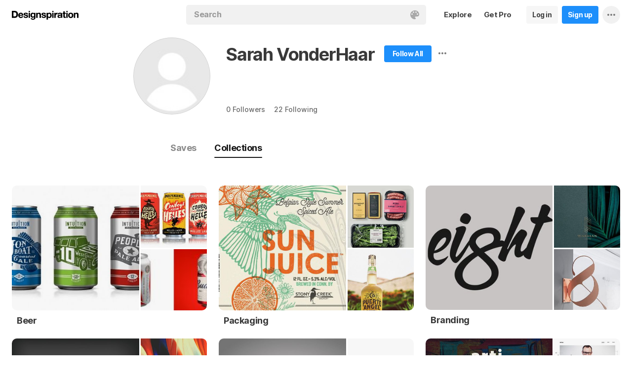

--- FILE ---
content_type: text/html; charset=UTF-8
request_url: https://www.designspiration.com/sarahvonderhaar/
body_size: 8232
content:
<!DOCTYPE html>
<html lang="en" class="en Light" data-controller="profile profileCollections" data-page="profile-collections" data-an="User Profiles|Profile Collections|1">
<head>

<meta http-equiv="Content-Type" content="text/html;charset=UTF-8">
<meta http-equiv="x-dns-prefetch-control" content="on">
<meta name="viewport" content="width=device-width, initial-scale=1.0, minimum-scale=1.0, user-scalable=no">

<link rel="dns-prefetch" href="https://s.dspncdn.com">
<link rel="preconnect" href="https://s.dspncdn.com">
<link rel="dns-prefetch" href="https://dspncdn.com">
<link rel="preconnect" href="https://dspncdn.com">

<link rel="preload" href="https://s.dspncdn.com/a1/webapp/fonts/Inter/Inter-roman-var.woff2" as="font" type="font/woff2" crossorigin="anonymous">
<link rel="preload" href="https://s.dspncdn.com/a1/webapp/fonts/Inter/Inter-italic-var.woff2" as="font" type="font/woff2" crossorigin="anonymous">

<title>Collections Sarah VonderHaar (@sarahvonderhaar) has discovered on Designspiration</title>

<meta name="description" content="Find inspiration from Sarah VonderHaar (@sarahvonderhaar) on Designspiration.">

<meta name="keywords" content="designspiration, designinspiration, designspirations, moodboards, inspiration, design inspiration, discover inspiration, image search, dspn, photography inspiration, architecture inspiration, web design inspiration">

<meta name="referrer" content="origin-when-cross-origin">
<meta name="csrf-name" content="X_CSRF_TOKEN">
<meta name="csrf-token" content="4ce5c1d9a6d7a20e13f9a24e802a8be7fc37506852fd9d98285fb1d427439a27">
<link rel="apple-touch-icon" href="https://s.dspncdn.com/a1/webapp/img/favicons/apple-touch-icon-144x144.png">
<link rel="icon" href="https://s.dspncdn.com/a1/webapp/img/favicons/favicon-32x32.png">

<link rel="search" type="application/opensearchdescription+xml" href="/opensearch.xml" title="Designspiration">
<link rel="publisher" href="https://plus.google.com/+designspiration">


<link rel="canonical" href="https://www.designspiration.com/sarahvonderhaar/">

<meta name="application-name" content="Designspiration">
<meta name="msapplication-TileColor" content="#FFFFFF">
<meta name="msapplication-TileImage" content="https://s.dspncdn.com/a1/webapp/img/favicons/mstile-144x144.png">
<meta name="theme-color" content="#FFFFFF" property="theme-color">

<meta name="twitter:card" content="summary_large_image">
<meta name="twitter:site" content="@designspiration">
<meta name="twitter:url" content="https://www.designspiration.com/sarahvonderhaar/">
<meta name="twitter:title" content="Collections Sarah VonderHaar (@sarahvonderhaar) has discovered on Designspiration">
<meta name="twitter:description" content="Find inspiration from Sarah VonderHaar (@sarahvonderhaar) on Designspiration.">
<meta name="twitter:image" content="https://dspncdn.com/a1/avatars/400x/default.jpg">

<meta property="fb:app_id" content="129861400415426">
<meta property="og:site_name" content="Designspiration">
<meta property="og:url" content="https://www.designspiration.com/sarahvonderhaar/">
<meta property="og:title" content="Collections Sarah VonderHaar (@sarahvonderhaar) has discovered on Designspiration">
<meta property="og:description" content="Find inspiration from Sarah VonderHaar (@sarahvonderhaar) on Designspiration.">
<meta property="og:image" content="https://dspncdn.com/a1/avatars/400x/default.jpg">
<meta property="og:type" content="website">

<link rel="stylesheet" type="text/css" href="https://s.dspncdn.com/a1/webapp/css/pages/desktop-472dbb35.css" media="all">
<link rel="stylesheet" type="text/css" href="https://s.dspncdn.com/a1/webapp/css/pages/profile-0ea098ca.css" media="all">


<script type="text/javascript">var App={config:{"BASE_URL":"https:\/\/www.designspiration.com","CDN_LOCAL":"https:\/\/s.dspncdn.com\/a1\/webapp","IMG_URL":"https:\/\/dspncdn.com\/a1","DEBUG":false,"DEVELOPMENT":false,"isLoggedIn":false,"isSubscriber":false,"isEmailConfirmed":null,"gridItemWidth":236,"gridItemMaxHeight":600,"gridItemGutter":24,"gridMinColumns":2,"gridMaxColumns":9,"lastAccessUI":"signup","fb_auth_app_id":"129861400415426","fb_graph_version":"v8.0","g_auth_client_id":"167338216752-gm3r3tnodgm7nfbigdqk61678gvk0gdl.apps.googleusercontent.com","g_rc_idv2":"6LfO5JgnAAAAAPUAY8At06mha-1AXR468pJ84DrA","stripe":"pk_live_aYMhNb4xKtWxpOD5VZkiX0SJ","proPlanMo":5,"proPlanYr":50,"gaEnabled":true,"gaAccountNumber":"G-XWM7TRSE8F","user":{"userID":false,"username":null,"displayName":null,"colorMode":"Light","survey":false}},COMPONENTS:{"account-verification":"ucekvdjB45AEbAzcxsmE7zh1","acquisition-announcement":"u42tDzpr0wjm4heeavtqwjlm","alert":"AuAyB060rs6uqsB826nAnset","autocomplete":"n1mgtCq4mDhp3av3w45rzd81","cancel-subscription":"q5tlb0v1l0ky1177orzyo21g","change-password":"u4aeAtg7kau4o3Bmosdd7icd","change-plan":"5ohhobtCyf0cB20hpsvCklkq","collection-collaboration":"5l0uf6bij2866347z5gjaqex","color-search":"glE6EsnqouB4nBn6mooy2490","create-collection":"tpAqmx40jdfk20zE67671jta","create-subscription":"wl5mpucoC76fcxeh39ys0e6a","create-vision":"nf4Dwv2qvE4rxo9c9j9BjEdA","delete-account-request":"ypwju993gs028Bui5j6c1uA1","edit-collection":"tborgdixnzdm1f8BClwEjAdq","edit-save":"yu7CnigwqE8t6tkC5Aju5smx","feature-announcement":"AynoylpEx8yclD8Bms7cp6vk","login-pro":"hhpywEax8ckuatlBghdqtoDu","login":"7Ajfeuuy61vyqdgqfszxl0e0","renew-subscription":"mroAh47ei2DEmz7Arqw2Extd","report":"x83slfzwAoE61E3e3luBnh6v","save-closeup":"klbBl1gesu8dxEazo14ss2f9","save-from-website":"cEfzdD4jje9C6Agu62bgy00E","save-to-collection":"b9Aep1mv98n5AB45hps646u2","share":"5iw4eqbq1i5jlylmqbt5eyx6","signup-pro":"vlo027zEzzm2dswl6y56vcm6","signup":"0rm2Bfmh4kkofhshlAfqqbrE","survey":"xqg9u5ucrEt89mysa7mn0e5m","update-card":"wtjntrjhCthpi96zhbvl2C3A","upload-media":"zj8z0mfxhouDB2xDy7lbvcue","visual-search":"bd3C0AyvvhBfra2wfsAdbtow"},data:false,browser:{height:0,width:0,pageHeight:0,pageWidth:0,init:function(){this.height=this.getWindowHeight(),this.width=this.pageWidth=this.getWindowWidth()},getPageHeight:function(){var t=document.body,e=document.documentElement;return Math.max(Math.max(t.scrollHeight,e.scrollHeight),Math.max(t.offsetHeight,e.offsetHeight),Math.max(t.clientHeight,e.clientHeight))},getWindowHeight:function(){return document.documentElement.clientHeight||window.innerHeight},getWindowWidth:function(){return document.documentElement.clientWidth||document.body.scrollWidth||window.innerWidth},getViewportHeight:function(){return window.innerHeight}}};App.browser.init();</script>

<script defer type="text/javascript" src="https://s.dspncdn.com/a1/webapp/js/desktop-427ced75.js"></script>

<script>var PaginationParams={"next":null,"prev":null,"current":1,"has_more":false,"id":null,"max_viewable":2};</script>
</head>

<body>
    <div class="App ProfileCollections Profile">
	    <div class="Header">
	<div class="headerContainer">
		<div class="logoContainer">
	        <a href="/" class="logoLink">
	            <svg xmlns="http://www.w3.org/2000/svg" width="136" height="18"><path d="M6.104.078H0v14.087h6.104c4 0 6.417-2.66 6.417-7.122 0-4.226-2.504-6.965-6.417-6.965zm-.235 11.27H3.287V2.974h2.035c2.66 0 3.835 1.33 3.835 4.383 0 3.6-2.27 4-3.287 4zM35.374 0c-.783 0-1.487.626-1.487 1.4s.626 1.4 1.487 1.4c.783 0 1.487-.626 1.487-1.4S36.156 0 35.374 0zm1.408 4h-2.896v10.252h2.896V4zm8.298 1.176c-.626-1.017-1.565-1.487-2.974-1.487-3.052 0-4.383 2.66-4.383 5.087 0 3.2 1.643 5.165 4.383 5.165 1.33 0 2.426-.548 2.974-1.4v1.096c0 .783-.235 1.4-.626 1.878-.4.4-.86.548-1.565.548-1.017 0-1.644-.4-1.878-1.096h-2.974C38.27 17.06 40.462 18 42.497 18c4.383 0 5.322-2.504 5.322-4.54V4H45v1.174h.078zM42.8 11.66c-2.035 0-2.2-2.27-2.2-2.974 0-1.33.548-2.817 2.2-2.817 1.878 0 2.27 1.643 2.27 3.052s-.704 2.74-2.27 2.74zm33.27-7.98c-1.33 0-2.348.47-2.974 1.4V3.992H70.28v13.774h2.896V13.07c.626.86 1.8 1.4 2.974 1.4 3.13 0 4.54-2.74 4.54-5.322.078-2.504-1.174-5.478-4.617-5.478zm-.548 8.53c-2.113 0-2.348-2.2-2.348-3.13s.235-3.2 2.348-3.2c1.722 0 2.348 1.643 2.348 3.2 0 1.174-.313 3.13-2.348 3.13zm9-8.22h-2.896v10.252h2.896V4zm-1.41-4c-.783 0-1.487.626-1.487 1.4s.626 1.4 1.487 1.4c.783 0 1.487-.626 1.487-1.4S83.897 0 83.114 0zm9.468 7.044V3.757h-.078c-.235-.078-.47-.078-.626-.078-1.33 0-2.504.86-3.2 2.035V3.992h-2.74v10.252h2.896V9.86c0-1.957.86-2.974 2.66-2.974.313 0 .704.078 1.017.157h.078zm9.548 4.852V6.73c0-2.035-1.487-3.052-4.54-3.052-2.2 0-4.383.783-4.54 3.365V7.2h2.817v-.078c.078-1.017.548-1.487 1.643-1.487 1.017 0 1.644.235 1.644 1.252 0 .86-1.017 1.017-2.348 1.096-.313 0-.626.078-.86.078-1.722.235-3.522.783-3.522 3.13 0 1.878 1.33 3.13 3.522 3.13 1.33 0 2.504-.4 3.365-1.174 0 .235.078.548.157.86v.078h2.974l-.078-.157c-.157-.235-.235-1.017-.235-2.035zm-2.974-1.644c0 1.487-.704 2.27-2.2 2.27-1.096 0-1.644-.4-1.644-1.174 0-.86.626-1.174 1.565-1.4.235 0 .47-.078.626-.078.626-.078 1.174-.157 1.565-.4v.783h.078zm8.06-9.312h-2.896v3.052h-1.643v2.035h1.643v5.87c0 2.2 1.722 2.504 3.287 2.504l1.644-.078h.078v-2.348h-.078c-.235.078-.548.078-.86.078-.86 0-1.096-.235-1.096-1.096v-5h2.035V3.992h-2.113V.94zm4.46-.94c-.782 0-1.487.626-1.487 1.4s.626 1.4 1.487 1.4c.783 0 1.487-.626 1.487-1.4-.078-.783-.704-1.4-1.487-1.4zm1.41 4h-2.896v10.252h2.896V4zm6.183-.3c-3.2 0-5.322 2.113-5.322 5.4s2.113 5.4 5.322 5.4 5.322-2.113 5.322-5.4-2.113-5.4-5.322-5.4zm0 8.53c-2.035 0-2.348-1.957-2.348-3.13s.313-3.13 2.348-3.13 2.348 1.957 2.348 3.13-.313 3.13-2.348 3.13zm11.974-8.532c-1.252 0-2.426.626-3.052 1.565V4h-2.74v10.252h2.896V8.53c0-1.643.626-2.504 1.956-2.504 1.174 0 1.8.704 1.8 2.426v5.8h2.974v-6.26c0-2.2-.704-4.383-3.835-4.304zm-76.148 0c-1.252 0-2.426.626-3.052 1.565V4h-2.74v10.252H52.2V8.53c0-1.643.626-2.504 1.957-2.504 1.174 0 1.8.704 1.8 2.426v5.8h2.974v-6.26c0-2.2-.704-4.383-3.835-4.304zm10.956 4.305c-.235-.078-.548-.078-.783-.157-1.252-.235-2.348-.47-2.348-1.252s.94-.86 1.487-.86c1.174 0 1.722.47 1.8 1.33v.078h2.817v-.078c-.235-2.74-2.583-3.287-4.54-3.287-.94 0-2.66.157-3.678 1.174-.548.548-.783 1.252-.704 2.113.078 1.878 1.956 2.504 3.444 2.817 1.956.4 2.896.626 2.896 1.4 0 .86-.94 1.174-1.722 1.174-1.174 0-1.956-.548-2.035-1.487v-.078H59.87v.078c.157 2.2 1.957 3.444 4.774 3.444 1.4 0 4.696-.313 4.696-3.6-.078-1.8-1.644-2.426-3.287-2.817zm-36.312 0c-.235-.078-.548-.078-.783-.157-1.252-.235-2.348-.47-2.348-1.252s.94-.86 1.487-.86c1.174 0 1.722.47 1.8 1.33v.078h2.817v-.078c-.235-2.74-2.583-3.287-4.54-3.287-.94 0-2.66.157-3.678 1.174-.548.548-.783 1.252-.704 2.113.078 1.878 1.957 2.504 3.443 2.817 1.957.4 2.896.626 2.896 1.4 0 .86-.94 1.174-1.722 1.174-1.174 0-1.957-.548-2.035-1.487v-.078H23.48v.078c.157 2.2 1.956 3.444 4.774 3.444 1.4 0 4.696-.313 4.696-3.6.078-1.8-1.565-2.426-3.2-2.817zM18.236 3.68c-3.052 0-5.244 2.27-5.244 5.4 0 3.2 2.113 5.4 5.244 5.4 2.426 0 4.07-1.174 4.774-3.443v-.078h-2.583v.078c-.157.626-1.096 1.252-2.113 1.252-1.487 0-2.27-.783-2.426-2.426h7.278v-.078c.078-1.8-.4-3.522-1.487-4.617-.783-1.017-2.035-1.487-3.443-1.487zm-2.27 4.226c.078-.783.626-1.957 2.2-1.957 1.487 0 1.957 1.096 2.113 1.957h-4.304z"></path></svg>	        </a>
		</div>

		<div class="rightHeaderContent">
			<ul class="navItems">

										

					<li class="navItem hideableNavItem">
						<a href="/explore/" class="textHeaderButton">
							<span>Explore</span>
						</a>
	                </li>

					<li class="navItem lastNextNavItem hideableNavItem">
						<a href="/pro/" class="textHeaderButton getProButton">
							<span>Get Pro</span>
						</a>
	                </li>

					<li class="navItem hideableNavItem">
						<a href="/login/" class="loginHeaderButton">
							<span>Log in</span>
						</a>
					</li>
	
					<li class="navItem hideableNavItem">
						<a href="/signup/" class="signupHeaderButton">
							<span>Sign up</span>
						</a>
					</li>

				
				<li class="navItem">
					<button type="button" class="more dropdownTrigger btn" data-type="more">
						<span class="moreDropdownContainer">
							<svg xmlns="http://www.w3.org/2000/svg" width="16" height="4" fill-rule="evenodd">
								<path d="M2 0a2 2 0 1 0 0 4 2 2 0 1 0 0-4m6 0a2 2 0 1 0 0 4 2 2 0 1 0 0-4m6 0a2 2 0 1 0 0 4 2 2 0 1 0 0-4"></path>
							</svg>
						</span>
					</button>

					<div class="dropdown module moreDropdown" data-pos="right">
					    <div class="moduleContainer">
						    <div class="dropdownCaret">
						        <div class="dropdownCaretOuter up"></div>
						        <div class="dropdownCaretInner up"></div>		    
						    </div>

					        <div class="dropdownContainer">
					            <ul class="dropNavItems">							
														
					                <li class="loginAndSignup">
										<a href="/login/" class="loginHeaderButton">
											<span>Log in</span>
										</a>

										<a href="/signup/" class="signupHeaderButton">
											<span>Sign up</span>
										</a>
					                </li>
								
					                <li>
					                    <a href="/about/" class="dropNavItem">About</a>
					                </li>

					                <li>
					                    <a href="/pro/" class="dropNavItem">Pro Account</a>
					                </li>

					                <li>
					                    <a href="https://blog.designspiration.com" class="dropNavItem">News &amp; Updates</a>
					                </li>

					                <li>
					                    <a href="/about/support/" class="dropNavItem">Support</a>
					                </li>

					                <li>
					                    <a href="/sitemap/users/a/" class="dropNavItem">Sitemap</a>
					                </li>
	
					                <li class="line"></li>

					                <li>
					                    <a href="/" class="dropNavItem">Back to Home</a>
					                </li>
					            </ul>
					        </div>
					    </div>
					
					    <div class="moduleOverlay canClose"></div>
					</div>
				</li>
				
				<li class="navItem">
									</li>
			</ul>
		</div>

		<div class="centerHeaderContent">
		    <div class="searchForm">
	        	<form action="/search/" method="GET" name="search">
					<div class="background">
						<ul class="searchTray">
							<li class="searchTokenItem tokenInput">
								<input autocomplete="off" type="text" name="q" class="field" data-text="Search" placeholder="Search">
								
								<div class="searchIcons">
									
									<button class="colorSearchTrigger">
										<svg class="colorSearchIcon" width="18" height="18" viewBox="0 0 18 18" fill="none" xmlns="http://www.w3.org/2000/svg">
											<path fill-rule="evenodd" clip-rule="evenodd" d="M0 9c0 4.97 4.5 9 8.635 9 2.92 0 2.554-1.946 1.946-2.554s-1.095-1.094-.973-1.824c.1-.6.608-1.095 1.703-1.095h1.58c1.338 0 2.797-.243 3.65-.973C17.514 10.72 18 9.486 18 8.15 18 3.77 14.28 0 9.243 0S0 4.03 0 9zm4.986-1.46A1.46 1.46 0 0 1 3.527 9a1.46 1.46 0 0 1-1.459-1.459 1.46 1.46 0 0 1 1.459-1.459 1.46 1.46 0 0 1 1.459 1.459zM14.473 9a1.46 1.46 0 0 0 1.46-1.459 1.46 1.46 0 0 0-1.46-1.459 1.46 1.46 0 0 0-1.459 1.459A1.46 1.46 0 0 0 14.473 9zm-1.46-5.35a1.46 1.46 0 0 1-1.46 1.459 1.46 1.46 0 0 1-1.46-1.459 1.46 1.46 0 0 1 1.46-1.459 1.46 1.46 0 0 1 1.46 1.459zm-6.568 1.46a1.46 1.46 0 0 0 1.459-1.459 1.46 1.46 0 0 0-1.459-1.459 1.46 1.46 0 0 0-1.459 1.459 1.46 1.46 0 0 0 1.459 1.459z"></path>
										</svg>
									</button>

																	</div>
							</li>
						</ul>
					</div>
				</form>
		
	            <div class="searchSuggestions">
	<div class="canClose"></div>
	<div class="searchSuggestionAligner">
		<div class="searchSuggestionContainer">
			<ul class="suggestionTray"></ul>

<!--
			<div class="paletteSuggestionContainer">
				<span class="trayTitle">Palettes</span>
								
				<div class="paletteSuggestions">
					<div class="horizontalScroller">
					  	<div class="outerHorizontalScroller">
						    <div class="innerHorizontalScroller">
					        	<ul class="scrollerGuide"></ul>
				        	</div>
					    </div>
	
						<button class="prevShift">
							<svg xmlns="http://www.w3.org/2000/svg" width="9" height="15">
								<path d="M8.6 12.73L3.26 7.5 8.6 2.27c.256-.248.4-.586.4-.94s-.144-.69-.4-.94c-.534-.523-1.383-.523-1.916 0L.4 6.548c-.534.523-.534 1.368 0 1.89l6.283 6.17c.534.523 1.383.523 1.916 0 .256-.248.4-.586.4-.94s-.144-.69-.4-.94z"></path>
							</svg>
						</button>
						
						<button class="nextShift active">
							<svg xmlns="http://www.w3.org/2000/svg" width="9" height="15">
								<path d="M.4 12.73L5.74 7.5.4 2.27c-.256-.248-.4-.586-.4-.94S.144.64.4.392c.534-.523 1.383-.523 1.916 0L8.6 6.548c.534.523.534 1.368 0 1.89l-6.283 6.17c-.534.523-1.383.523-1.916 0-.256-.248-.4-.586-.4-.94s.144-.69.4-.94z"></path>
							</svg>
						</button>
					</div>
				</div>
			</div>
			
			<div class="colorSuggestionContainer">
				<span class="trayTitle">Colors</span>
								
				<div class="colorSuggestions">
					<div class="horizontalScroller">
					  	<div class="outerHorizontalScroller">
						    <div class="innerHorizontalScroller">
					        	<ul class="scrollerGuide"></ul>
				        	</div>
					    </div>
	
						<button class="prevShift">
							<svg xmlns="http://www.w3.org/2000/svg" width="9" height="15">
								<path d="M8.6 12.73L3.26 7.5 8.6 2.27c.256-.248.4-.586.4-.94s-.144-.69-.4-.94c-.534-.523-1.383-.523-1.916 0L.4 6.548c-.534.523-.534 1.368 0 1.89l6.283 6.17c.534.523 1.383.523 1.916 0 .256-.248.4-.586.4-.94s-.144-.69-.4-.94z"></path>
							</svg>
						</button>
						
						<button class="nextShift active">
							<svg xmlns="http://www.w3.org/2000/svg" width="9" height="15">
								<path d="M.4 12.73L5.74 7.5.4 2.27c-.256-.248-.4-.586-.4-.94S.144.64.4.392c.534-.523 1.383-.523 1.916 0L8.6 6.548c.534.523.534 1.368 0 1.89l-6.283 6.17c-.534.523-1.383.523-1.916 0-.256-.248-.4-.586-.4-.94s.144-.69.4-.94z"></path>
							</svg>
						</button>
					</div>
				</div>
			</div>
-->

		</div>
	</div>
</div>		    </div>
		</div>
	</div>
</div>
	    <div class="AppContent">		    
        	<div class="profileHeader">
	<div class="profileHeaderContainer">
		<div class="profilePictureWrapper">
			<a href="/sarahvonderhaar/" class="profilePictureContainer" style="background-color:;">
				<img alt="Sarah VonderHaar" src="https://dspncdn.com/a1/avatars/100x/default.jpg" class="profilePicture" srcset="https://dspncdn.com/a1/avatars/100x/default.jpg 1x, https://dspncdn.com/a1/avatars/400x/default.jpg 2x">		
			</a>
					
		</div>
		
		<div class="profileDetails clearfix">
			<div class="profileNameAndFollow">
				<div class="profileNameBumper">
					<h1><a href="/sarahvonderhaar/" class="profileDisplayName">Sarah VonderHaar</a></h1>
				</div>

				<div class="profileActionContainer">
																		<a href="/signup/?referrer=%2Fsarahvonderhaar%2F" class="profileSignup">
								<span>Follow All</span>	    				
							</a>
						
															<div class="profileMoreContainer" data-id="217379">
						<button type="button" class="profileMore dropdownTrigger" data-type="more">
							<span></span>
						</button>

						<div class="dropdown module moreDropdown" data-pos="right">
							<div class="moduleContainer">
								<div class="dropdownCaret">
									<div class="dropdownCaretOuter up"></div>
									<div class="dropdownCaretInner up"></div>		    
								</div>

								<div class="dropdownContainer round3px">
									<ul class="dropNavItems">
										<li>
											<button type="button" class="reportTrigger dropNavItem" data-url="sarahvonderhaar">Report</button>
										</li>
						
										<li>
											<button type="button" class="shareTrigger dropNavItem">Share Profile</button>
										</li>
									</ul>
								</div>
							</div>
						
							<div class="moduleOverlay canClose"></div>
						</div>
					</div>
									</div>
			</div>

			<p class="profileDescription"></p>

						<div class="profileWebsiteContainer">
				<a href="" rel="nofollow" target="_blank" class="profileWebsite website" title="Visit Website">
									</a>
			</div>
			
			<div class="profileSubDetails">

								
				<a href="/sarahvonderhaar/followers/" class="profileSubLink" title="0 Followers">0 <span>Followers</span></a><a href="/sarahvonderhaar/following/" class="profileSubLink" title="22 Following">22 <span>Following</span></a>
			</div>
		</div>

		<div class="profileNavToggle">
			<div class="profileToggleSection savesToggle">
				<a href="/sarahvonderhaar/saves/" class="profileToggle">Saves</a>
			</div>

			<div class="profileToggleSection collectionsToggle">
				<a href="/sarahvonderhaar/" class="profileToggle active">Collections</a>
			</div>

					</div>
	</div>
</div>

			<div class="gridItemsContainer">
				<div class="content gridItems collectionItems">
										
											
	<div class="gridItem collection" data-id="6752498411092">
	    <div class="gridItemWrapper">
	        <div class="gridItemInnerWrap">
	    		<div class="gridItemDisplay">
	    			<a href="/sarahvonderhaar/beer/" class="gridItemTrigger">
	    			    <div class="cover" style="background-image:url(https://dspncdn.com/a1/media/472x/1b/b7/5e/1bb75ec30d048e17630099d77c8d749a.jpg);">
		    			    <div class="dim"></div>
	    			    </div>
	
	                    <div class="thumbs">
	                        	                        							<div class="thumb"style="background-image:url(https://dspncdn.com/a1/media/236x/9e/b5/50/9eb550c42bd1b01eee41576a30921172.jpg);">
								<div class="dim"></div>
							</div>
	                        	                        							<div class="thumb"style="background-image:url(https://dspncdn.com/a1/media/236x/6f/4e/2a/6f4e2af03aa3f00a2fc6269700cfd932.jpg);">
								<div class="dim"></div>
							</div>
	                        	                    </div>
	    			</a>
	
	    				    		</div>
	
				<div class="detail">
		            <a href="/sarahvonderhaar/beer/" class="name">Beer</a>
		
		            <span class="icons">
												            </span>
				</div>
	        </div>
	    </div>
	</div>
	
	<div class="gridItem collection" data-id="6752498411094">
	    <div class="gridItemWrapper">
	        <div class="gridItemInnerWrap">
	    		<div class="gridItemDisplay">
	    			<a href="/sarahvonderhaar/packaging/" class="gridItemTrigger">
	    			    <div class="cover" style="background-image:url(https://dspncdn.com/a1/media/472x/36/cf/6a/36cf6ad69efe395a56c9339a25bfb2d4.jpg);">
		    			    <div class="dim"></div>
	    			    </div>
	
	                    <div class="thumbs">
	                        	                        							<div class="thumb"style="background-image:url(https://dspncdn.com/a1/media/236x/09/a4/5d/09a45d107dfa9d81b79aaabc1d76abe1.jpg);">
								<div class="dim"></div>
							</div>
	                        	                        							<div class="thumb"style="background-image:url(https://dspncdn.com/a1/media/236x/27/6f/54/276f5465b7e900bc2097f75a4f821f83.jpg);">
								<div class="dim"></div>
							</div>
	                        	                    </div>
	    			</a>
	
	    				    		</div>
	
				<div class="detail">
		            <a href="/sarahvonderhaar/packaging/" class="name">Packaging</a>
		
		            <span class="icons">
												            </span>
				</div>
	        </div>
	    </div>
	</div>
	
	<div class="gridItem collection" data-id="6752498412075">
	    <div class="gridItemWrapper">
	        <div class="gridItemInnerWrap">
	    		<div class="gridItemDisplay">
	    			<a href="/sarahvonderhaar/branding/" class="gridItemTrigger">
	    			    <div class="cover" style="background-image:url(https://dspncdn.com/a1/media/472x/26/58/be/2658be60f453321af1dd453efcb677a4.jpg);">
		    			    <div class="dim"></div>
	    			    </div>
	
	                    <div class="thumbs">
	                        	                        							<div class="thumb"style="background-image:url(https://dspncdn.com/a1/media/236x/2d/88/98/2d88988384852538e59e4a1554ca50da.jpg);">
								<div class="dim"></div>
							</div>
	                        	                        							<div class="thumb"style="background-image:url(https://dspncdn.com/a1/media/236x/35/78/a5/3578a50993acf784eb3637b798072bad.jpg);">
								<div class="dim"></div>
							</div>
	                        	                    </div>
	    			</a>
	
	    				    		</div>
	
				<div class="detail">
		            <a href="/sarahvonderhaar/branding/" class="name">Branding</a>
		
		            <span class="icons">
												            </span>
				</div>
	        </div>
	    </div>
	</div>
	
	<div class="gridItem collection" data-id="6752498423662">
	    <div class="gridItemWrapper">
	        <div class="gridItemInnerWrap">
	    		<div class="gridItemDisplay">
	    			<a href="/sarahvonderhaar/illustrations/" class="gridItemTrigger">
	    			    <div class="cover" style="background-image:url(https://dspncdn.com/a1/media/472x/1f/3d/1a/1f3d1a67097be726829968ec66ca844a.jpg);">
		    			    <div class="dim"></div>
	    			    </div>
	
	                    <div class="thumbs">
	                        	                        							<div class="thumb"style="background-image:url(https://dspncdn.com/a1/media/236x/1f/be/fb/1fbefb56f76302a8ef1efb1da825ded6.jpg);">
								<div class="dim"></div>
							</div>
	                        	                        							<div class="thumb"style="background-image:url(https://dspncdn.com/a1/media/236x/75/14/6a/75146a25e0c2b2aa4661a7dd93f8725b.jpg);">
								<div class="dim"></div>
							</div>
	                        	                    </div>
	    			</a>
	
	    				    		</div>
	
				<div class="detail">
		            <a href="/sarahvonderhaar/illustrations/" class="name">Illustrations</a>
		
		            <span class="icons">
												            </span>
				</div>
	        </div>
	    </div>
	</div>
	
	<div class="gridItem collection" data-id="6752498424500">
	    <div class="gridItemWrapper">
	        <div class="gridItemInnerWrap">
	    		<div class="gridItemDisplay">
	    			<a href="/sarahvonderhaar/advertising/" class="gridItemTrigger">
	    			    <div class="cover" style="background-image:url(https://dspncdn.com/a1/media/472x/b8/ca/66/b8ca66166ee00ae17996f4818e029106.jpg);">
		    			    <div class="dim"></div>
	    			    </div>
	
	                    <div class="thumbs">
	                        	                        							<div class="thumb">
								<div class="dim"></div>
							</div>
	                        	                        							<div class="thumb">
								<div class="dim"></div>
							</div>
	                        	                    </div>
	    			</a>
	
	    				    		</div>
	
				<div class="detail">
		            <a href="/sarahvonderhaar/advertising/" class="name">Advertising</a>
		
		            <span class="icons">
												            </span>
				</div>
	        </div>
	    </div>
	</div>
	
	<div class="gridItem collection" data-id="6752498424536">
	    <div class="gridItemWrapper">
	        <div class="gridItemInnerWrap">
	    		<div class="gridItemDisplay">
	    			<a href="/sarahvonderhaar/web/" class="gridItemTrigger">
	    			    <div class="cover" style="background-image:url(https://dspncdn.com/a1/media/472x/3c/a7/e4/3ca7e475acfdcc22ce8b967b9074fc75.jpg);">
		    			    <div class="dim"></div>
	    			    </div>
	
	                    <div class="thumbs">
	                        	                        							<div class="thumb"style="background-image:url(https://dspncdn.com/a1/media/236x/74/09/a1/7409a15c8e0fb13ce2ab4d5e817f7d0d.jpg);">
								<div class="dim"></div>
							</div>
	                        	                        							<div class="thumb"style="background-image:url(https://dspncdn.com/a1/media/236x/9d/82/db/9d82db180bbf950251e8b13896c41be3.jpg);">
								<div class="dim"></div>
							</div>
	                        	                    </div>
	    			</a>
	
	    				    		</div>
	
				<div class="detail">
		            <a href="/sarahvonderhaar/web/" class="name">Web</a>
		
		            <span class="icons">
												            </span>
				</div>
	        </div>
	    </div>
	</div>
										</div>
			</div>

	        <div class="Pagination"></div>
	    </div>

		<div class="noscript">
	<noscript>
		<div class="message">Designspiration doesn't work unless you <a href="http://enable-javascript.com/" rel="nofollow">turn on JavaScript.</a></div>
	</noscript>
</div>
    </div>

	<div class="ComponentManager"></div>

    <script type="application/json" id="PJSD">{"page":{"user":{"isLoggedIn":false,"username":null,"user_id":false,"displayName":null,"email_confirmed":null,"showPromoted":false,"color_mode":"Light","survey":false,"is_my_profile":false},"ads":false},"data":[{"id":"6752498411092","collaborators":[{"added_at":"2017-05-12 11:55:21","invited_by":217379,"is_approved":1,"is_owner":1,"user_id":217379}],"cover":{"1x":"https:\/\/dspncdn.com\/a1\/media\/236x\/1b\/b7\/5e\/1bb75ec30d048e17630099d77c8d749a.jpg","2x":"https:\/\/dspncdn.com\/a1\/media\/472x\/1b\/b7\/5e\/1bb75ec30d048e17630099d77c8d749a.jpg"},"background":null,"is_collaborator":false,"is_collab":false,"is_following":false,"is_private":false,"is_search":false,"owner_id":217379,"owner_name":"Sarah VonderHaar","owner_url":"\/sarahvonderhaar\/","owner_background":null,"owner_image":{"1x":"https:\/\/dspncdn.com\/a1\/avatars\/100x\/default.jpg","2x":"https:\/\/dspncdn.com\/a1\/avatars\/400x\/default.jpg"},"name":"Beer","permalink":"beer","thumbs":[{"1x":"https:\/\/dspncdn.com\/a1\/media\/100x100\/9e\/b5\/50\/9eb550c42bd1b01eee41576a30921172.jpg","2x":"https:\/\/dspncdn.com\/a1\/media\/236x\/9e\/b5\/50\/9eb550c42bd1b01eee41576a30921172.jpg"},{"1x":"https:\/\/dspncdn.com\/a1\/media\/100x100\/6f\/4e\/2a\/6f4e2af03aa3f00a2fc6269700cfd932.jpg","2x":"https:\/\/dspncdn.com\/a1\/media\/236x\/6f\/4e\/2a\/6f4e2af03aa3f00a2fc6269700cfd932.jpg"},{"1x":"https:\/\/dspncdn.com\/a1\/media\/100x100\/dc\/e0\/ed\/dce0eda9767ed8d509ded1c2701283c8.jpg","2x":"https:\/\/dspncdn.com\/a1\/media\/236x\/dc\/e0\/ed\/dce0eda9767ed8d509ded1c2701283c8.jpg"}],"url":"\/sarahvonderhaar\/beer\/","version":1.2,"type":"collection"},{"id":"6752498411094","collaborators":[{"added_at":"2017-05-12 11:56:47","invited_by":217379,"is_approved":1,"is_owner":1,"user_id":217379}],"cover":{"1x":"https:\/\/dspncdn.com\/a1\/media\/236x\/36\/cf\/6a\/36cf6ad69efe395a56c9339a25bfb2d4.jpg","2x":"https:\/\/dspncdn.com\/a1\/media\/472x\/36\/cf\/6a\/36cf6ad69efe395a56c9339a25bfb2d4.jpg"},"background":null,"is_collaborator":false,"is_collab":false,"is_following":false,"is_private":false,"is_search":false,"owner_id":217379,"owner_name":"Sarah VonderHaar","owner_url":"\/sarahvonderhaar\/","owner_background":null,"owner_image":{"1x":"https:\/\/dspncdn.com\/a1\/avatars\/100x\/default.jpg","2x":"https:\/\/dspncdn.com\/a1\/avatars\/400x\/default.jpg"},"name":"Packaging","permalink":"packaging","thumbs":[{"1x":"https:\/\/dspncdn.com\/a1\/media\/100x100\/09\/a4\/5d\/09a45d107dfa9d81b79aaabc1d76abe1.jpg","2x":"https:\/\/dspncdn.com\/a1\/media\/236x\/09\/a4\/5d\/09a45d107dfa9d81b79aaabc1d76abe1.jpg"},{"1x":"https:\/\/dspncdn.com\/a1\/media\/100x100\/27\/6f\/54\/276f5465b7e900bc2097f75a4f821f83.jpg","2x":"https:\/\/dspncdn.com\/a1\/media\/236x\/27\/6f\/54\/276f5465b7e900bc2097f75a4f821f83.jpg"},{"1x":"https:\/\/dspncdn.com\/a1\/media\/100x100\/d3\/2c\/7a\/d32c7ab864cd60131616db400c846bf0.jpg","2x":"https:\/\/dspncdn.com\/a1\/media\/236x\/d3\/2c\/7a\/d32c7ab864cd60131616db400c846bf0.jpg"}],"url":"\/sarahvonderhaar\/packaging\/","version":1.2,"type":"collection"},{"id":"6752498412075","collaborators":[{"added_at":"2017-05-15 12:30:14","invited_by":217379,"is_approved":1,"is_owner":1,"user_id":217379}],"cover":{"1x":"https:\/\/dspncdn.com\/a1\/media\/236x\/26\/58\/be\/2658be60f453321af1dd453efcb677a4.jpg","2x":"https:\/\/dspncdn.com\/a1\/media\/472x\/26\/58\/be\/2658be60f453321af1dd453efcb677a4.jpg"},"background":null,"is_collaborator":false,"is_collab":false,"is_following":false,"is_private":false,"is_search":false,"owner_id":217379,"owner_name":"Sarah VonderHaar","owner_url":"\/sarahvonderhaar\/","owner_background":null,"owner_image":{"1x":"https:\/\/dspncdn.com\/a1\/avatars\/100x\/default.jpg","2x":"https:\/\/dspncdn.com\/a1\/avatars\/400x\/default.jpg"},"name":"Branding","permalink":"branding","thumbs":[{"1x":"https:\/\/dspncdn.com\/a1\/media\/100x100\/2d\/88\/98\/2d88988384852538e59e4a1554ca50da.jpg","2x":"https:\/\/dspncdn.com\/a1\/media\/236x\/2d\/88\/98\/2d88988384852538e59e4a1554ca50da.jpg"},{"1x":"https:\/\/dspncdn.com\/a1\/media\/100x100\/35\/78\/a5\/3578a50993acf784eb3637b798072bad.jpg","2x":"https:\/\/dspncdn.com\/a1\/media\/236x\/35\/78\/a5\/3578a50993acf784eb3637b798072bad.jpg"}],"url":"\/sarahvonderhaar\/branding\/","version":1.2,"type":"collection"},{"id":"6752498423662","collaborators":[{"added_at":"2017-06-07 15:35:34","invited_by":217379,"is_approved":1,"is_owner":1,"user_id":217379}],"cover":{"1x":"https:\/\/dspncdn.com\/a1\/media\/236x\/1f\/3d\/1a\/1f3d1a67097be726829968ec66ca844a.jpg","2x":"https:\/\/dspncdn.com\/a1\/media\/472x\/1f\/3d\/1a\/1f3d1a67097be726829968ec66ca844a.jpg"},"background":null,"is_collaborator":false,"is_collab":false,"is_following":false,"is_private":false,"is_search":false,"owner_id":217379,"owner_name":"Sarah VonderHaar","owner_url":"\/sarahvonderhaar\/","owner_background":null,"owner_image":{"1x":"https:\/\/dspncdn.com\/a1\/avatars\/100x\/default.jpg","2x":"https:\/\/dspncdn.com\/a1\/avatars\/400x\/default.jpg"},"name":"Illustrations","permalink":"illustrations","thumbs":[{"1x":"https:\/\/dspncdn.com\/a1\/media\/100x100\/1f\/be\/fb\/1fbefb56f76302a8ef1efb1da825ded6.jpg","2x":"https:\/\/dspncdn.com\/a1\/media\/236x\/1f\/be\/fb\/1fbefb56f76302a8ef1efb1da825ded6.jpg"},{"1x":"https:\/\/dspncdn.com\/a1\/media\/100x100\/75\/14\/6a\/75146a25e0c2b2aa4661a7dd93f8725b.jpg","2x":"https:\/\/dspncdn.com\/a1\/media\/236x\/75\/14\/6a\/75146a25e0c2b2aa4661a7dd93f8725b.jpg"},{"1x":"https:\/\/dspncdn.com\/a1\/media\/100x100\/55\/4d\/c9\/554dc9cda1414ebcb31b3e607fe0bc73.jpg","2x":"https:\/\/dspncdn.com\/a1\/media\/236x\/55\/4d\/c9\/554dc9cda1414ebcb31b3e607fe0bc73.jpg"}],"url":"\/sarahvonderhaar\/illustrations\/","version":1.2,"type":"collection"},{"id":"6752498424500","collaborators":[{"added_at":"2017-06-09 07:48:25","invited_by":217379,"is_approved":1,"is_owner":1,"user_id":217379}],"cover":{"1x":"https:\/\/dspncdn.com\/a1\/media\/236x\/b8\/ca\/66\/b8ca66166ee00ae17996f4818e029106.jpg","2x":"https:\/\/dspncdn.com\/a1\/media\/472x\/b8\/ca\/66\/b8ca66166ee00ae17996f4818e029106.jpg"},"background":null,"is_collaborator":false,"is_collab":false,"is_following":false,"is_private":false,"is_search":false,"owner_id":217379,"owner_name":"Sarah VonderHaar","owner_url":"\/sarahvonderhaar\/","owner_background":null,"owner_image":{"1x":"https:\/\/dspncdn.com\/a1\/avatars\/100x\/default.jpg","2x":"https:\/\/dspncdn.com\/a1\/avatars\/400x\/default.jpg"},"name":"Advertising","permalink":"advertising","thumbs":[],"url":"\/sarahvonderhaar\/advertising\/","version":1.2,"type":"collection"},{"id":"6752498424536","collaborators":[{"added_at":"2017-06-09 09:57:36","invited_by":217379,"is_approved":1,"is_owner":1,"user_id":217379}],"cover":{"1x":"https:\/\/dspncdn.com\/a1\/media\/236x\/3c\/a7\/e4\/3ca7e475acfdcc22ce8b967b9074fc75.jpg","2x":"https:\/\/dspncdn.com\/a1\/media\/472x\/3c\/a7\/e4\/3ca7e475acfdcc22ce8b967b9074fc75.jpg"},"background":null,"is_collaborator":false,"is_collab":false,"is_following":false,"is_private":false,"is_search":false,"owner_id":217379,"owner_name":"Sarah VonderHaar","owner_url":"\/sarahvonderhaar\/","owner_background":null,"owner_image":{"1x":"https:\/\/dspncdn.com\/a1\/avatars\/100x\/default.jpg","2x":"https:\/\/dspncdn.com\/a1\/avatars\/400x\/default.jpg"},"name":"Web","permalink":"web","thumbs":[{"1x":"https:\/\/dspncdn.com\/a1\/media\/100x100\/74\/09\/a1\/7409a15c8e0fb13ce2ab4d5e817f7d0d.jpg","2x":"https:\/\/dspncdn.com\/a1\/media\/236x\/74\/09\/a1\/7409a15c8e0fb13ce2ab4d5e817f7d0d.jpg"},{"1x":"https:\/\/dspncdn.com\/a1\/media\/100x100\/9d\/82\/db\/9d82db180bbf950251e8b13896c41be3.jpg","2x":"https:\/\/dspncdn.com\/a1\/media\/236x\/9d\/82\/db\/9d82db180bbf950251e8b13896c41be3.jpg"}],"url":"\/sarahvonderhaar\/web\/","version":1.2,"type":"collection"}]}</script>
    </body>
</html>